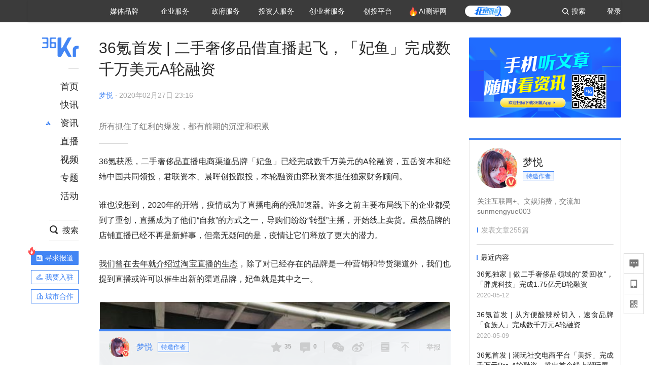

--- FILE ---
content_type: application/javascript
request_url: https://staticx.36krcdn.com/36kr-web/static/runtime.025ec452.js
body_size: 3923
content:
!function(e){function t(t){for(var c,o,s=t[0],n=t[1],d=t[2],l=0,p=[];l<s.length;l++)o=s[l],Object.prototype.hasOwnProperty.call(r,o)&&r[o]&&p.push(r[o][0]),r[o]=0;for(c in n)Object.prototype.hasOwnProperty.call(n,c)&&(e[c]=n[c]);for(f&&f(t);p.length;)p.shift()();return i.push.apply(i,d||[]),a()}function a(){for(var e,t=0;t<i.length;t++){for(var a=i[t],c=!0,o=1;o<a.length;o++){var n=a[o];0!==r[n]&&(c=!1)}c&&(i.splice(t--,1),e=s(s.s=a[0]))}return e}var c={},o={84:0},r={84:0},i=[];function s(t){if(c[t])return c[t].exports;var a=c[t]={i:t,l:!1,exports:{}};return e[t].call(a.exports,a,a.exports,s),a.l=!0,a.exports}s.e=function(e){var t=[];o[e]?t.push(o[e]):0!==o[e]&&{2:1,3:1,5:1,6:1,7:1,8:1,9:1,10:1,11:1,12:1,13:1,14:1,16:1,17:1,18:1,19:1,20:1,21:1,22:1,23:1,25:1,26:1,28:1,29:1,30:1,31:1,32:1,33:1,35:1,36:1,37:1,38:1,39:1,40:1,41:1,42:1,43:1,44:1,45:1,46:1,47:1,48:1,49:1,50:1,51:1,52:1,53:1,54:1,55:1,56:1,57:1,58:1,59:1,60:1,61:1,62:1,63:1,64:1,65:1,66:1,67:1,68:1,69:1,70:1,71:1,72:1,74:1,75:1,76:1,77:1,78:1,80:1,82:1,83:1,85:1,86:1,87:1,88:1,89:1,90:1,91:1,92:1,93:1,94:1,95:1,96:1,97:1,98:1,99:1,100:1,101:1,105:1,106:1,107:1,108:1,109:1,111:1}[e]&&t.push(o[e]=new Promise((function(t,a){for(var c="static/"+({2:"chronicle~home~hot-list-catalog~local-station~motif-detail~policy-detail~search-list-Detail~tags-Detail",3:"newsflash-catalog",4:"vendors~author~project-settled-welcome~project-unclaimed",5:"motif-catalog~video-detail",6:"vendors~wise-2019~wise-2019-nov~wise-2019-nov-dec",7:"home~motif-detail",8:"invite-record-entry",9:"nftags",10:"project-form-claim",11:"project-seek-report-36kr",12:"project-settled-welcome",13:"search-list",14:"tags",15:"vendors~video-detail",16:"video-detail",18:"LPlan",19:"VClub",20:"about",21:"about-us-en",22:"academe",23:"acvitity",25:"application-authority",26:"article",27:"audit-investor",28:"author",29:"baidu-ai",30:"chronicle",31:"defaultReport",32:"defaultReport2021",33:"dell2021FormSuccess",34:"demo",35:"download",36:"email-unsubscribe",37:"enterprise-catalog",38:"enterprise-detail",39:"enterprisesList",40:"entrepreneurship-competition",41:"entrepreneurship-project-list",42:"external-author-apply",43:"facebookFormSuccess",44:"gclub-catalog",45:"home",46:"hot-list-catalog",47:"hot-list-detail",48:"hp-2020",49:"hp-club",50:"iframe-login",51:"info-share-list",52:"information",53:"innovate",54:"invite-record-success",55:"live-channel",56:"live-column",57:"live-detail",58:"live-home",59:"local-station",60:"mform",61:"motif-catalog",62:"motif-detail",63:"newsflash-detail",64:"nftags-Detail",65:"organization-catalog",66:"organization-detail",67:"other-protocols",68:"overseas",69:"policy-detail",70:"privacy-terms",71:"project-claim-settled-rights",72:"project-claim-settled-success",73:"project-detail",74:"project-info-mod",75:"project-info-mod-success",76:"project-library-report",77:"project-seek-report-new-36kr",78:"project-seek-report-success",79:"project-topic-detail",80:"project-unclaimed",81:"projects-catalog",82:"refute-rumor-notice",83:"rss-center",85:"s2city-project-list",86:"s2l-project-list",87:"search-list-Detail",88:"search-result",89:"service-agreement",90:"sign-up-acvitity",91:"sign-up-acvitity-form",92:"sign-up-claim-activity-form-success",93:"special-topic-catalog",94:"special-topic-detail",95:"star-2020-city",96:"star-2020-yl",97:"station-business",98:"tags-Detail",99:"unsubscribe",100:"usercenter",101:"vendors~LPlan",102:"vendors~project-claim-settled-success",103:"vendors~special-topic-detail",104:"vendors~wise-2020-efficiency",105:"video-catalog",106:"wise-2019",107:"wise-2019-nov",108:"wise-2019-nov-dec",109:"wise-2020-efficiency"}[e]||e)+"."+{0:"31d6cfe0",1:"31d6cfe0",2:"6185cfd9",3:"cfc8dac7",4:"31d6cfe0",5:"8dce376b",6:"cbdba712",7:"751ce55a",8:"439820b9",9:"4c860960",10:"d3dfddba",11:"287ce687",12:"2556be19",13:"84e8d157",14:"4c860960",15:"31d6cfe0",16:"95bdac4d",17:"b726a218",18:"29faa47e",19:"7eefd931",20:"545152db",21:"0565ab62",22:"0321d51b",23:"e32f93a1",25:"7c9ee757",26:"3d2d170d",27:"31d6cfe0",28:"003904ec",29:"b65cee27",30:"a5e9e7be",31:"c785b037",32:"7118a397",33:"e429abf5",34:"31d6cfe0",35:"f95caa45",36:"f2b74dae",37:"a6a1996d",38:"c7ef5636",39:"45e29b62",40:"1462f806",41:"ffce1e02",42:"e9e09df1",43:"c95ff37b",44:"629569f8",45:"9e65eccb",46:"e505893a",47:"647e1fea",48:"c9f3016f",49:"24deea8b",50:"84b7b4c6",51:"26a313b6",52:"a80a4aec",53:"c0c90251",54:"10197fd2",55:"1f888430",56:"0b38b03c",57:"76b8f2a7",58:"a4e7eb74",59:"4707d449",60:"cc797725",61:"a97cf1a4",62:"4c514903",63:"14061666",64:"3e48286b",65:"68b91aca",66:"5badd26f",67:"da1bcfba",68:"5ad3788b",69:"9fb932a6",70:"efbec52e",71:"f659e431",72:"0d63ddb5",73:"31d6cfe0",74:"4219c28d",75:"293298dd",76:"4bb27f46",77:"e33b0f50",78:"17cbd9b4",79:"31d6cfe0",80:"5c657ff4",81:"31d6cfe0",82:"d49e4a80",83:"5f82defe",85:"321dde9e",86:"bc845698",87:"75da9c1c",88:"1116a07b",89:"5748c6b5",90:"df311389",91:"1a1a0a0e",92:"51f0d678",93:"ea9b55d1",94:"8daa245e",95:"231df59d",96:"3f2653e4",97:"35171aa8",98:"27e4c878",99:"4a0de17b",100:"a19bb7a5",101:"c412edf5",102:"31d6cfe0",103:"31d6cfe0",104:"31d6cfe0",105:"ff43c61c",106:"d498d2f5",107:"41fc484d",108:"179ff0ab",109:"1f9370fd",110:"31d6cfe0",111:"57be4e4e"}[e]+".css",r=s.p+c,i=document.getElementsByTagName("link"),n=0;n<i.length;n++){var d=(f=i[n]).getAttribute("data-href")||f.getAttribute("href");if("stylesheet"===f.rel&&(d===c||d===r))return t()}var l=document.getElementsByTagName("style");for(n=0;n<l.length;n++){var f;if((d=(f=l[n]).getAttribute("data-href"))===c||d===r)return t()}var p=document.createElement("link");p.rel="stylesheet",p.type="text/css",p.onload=t,p.onerror=function(t){var c=t&&t.target&&t.target.src||r,i=new Error("Loading CSS chunk "+e+" failed.\n("+c+")");i.code="CSS_CHUNK_LOAD_FAILED",i.request=c,delete o[e],p.parentNode.removeChild(p),a(i)},p.href=r,document.getElementsByTagName("head")[0].appendChild(p)})).then((function(){o[e]=0})));var a=r[e];if(0!==a)if(a)t.push(a[2]);else{var c=new Promise((function(t,c){a=r[e]=[t,c]}));t.push(a[2]=c);var i,n=document.createElement("script");n.charset="utf-8",n.timeout=120,s.nc&&n.setAttribute("nonce",s.nc),n.src=function(e){return s.p+"static/"+({2:"chronicle~home~hot-list-catalog~local-station~motif-detail~policy-detail~search-list-Detail~tags-Detail",3:"newsflash-catalog",4:"vendors~author~project-settled-welcome~project-unclaimed",5:"motif-catalog~video-detail",6:"vendors~wise-2019~wise-2019-nov~wise-2019-nov-dec",7:"home~motif-detail",8:"invite-record-entry",9:"nftags",10:"project-form-claim",11:"project-seek-report-36kr",12:"project-settled-welcome",13:"search-list",14:"tags",15:"vendors~video-detail",16:"video-detail",18:"LPlan",19:"VClub",20:"about",21:"about-us-en",22:"academe",23:"acvitity",25:"application-authority",26:"article",27:"audit-investor",28:"author",29:"baidu-ai",30:"chronicle",31:"defaultReport",32:"defaultReport2021",33:"dell2021FormSuccess",34:"demo",35:"download",36:"email-unsubscribe",37:"enterprise-catalog",38:"enterprise-detail",39:"enterprisesList",40:"entrepreneurship-competition",41:"entrepreneurship-project-list",42:"external-author-apply",43:"facebookFormSuccess",44:"gclub-catalog",45:"home",46:"hot-list-catalog",47:"hot-list-detail",48:"hp-2020",49:"hp-club",50:"iframe-login",51:"info-share-list",52:"information",53:"innovate",54:"invite-record-success",55:"live-channel",56:"live-column",57:"live-detail",58:"live-home",59:"local-station",60:"mform",61:"motif-catalog",62:"motif-detail",63:"newsflash-detail",64:"nftags-Detail",65:"organization-catalog",66:"organization-detail",67:"other-protocols",68:"overseas",69:"policy-detail",70:"privacy-terms",71:"project-claim-settled-rights",72:"project-claim-settled-success",73:"project-detail",74:"project-info-mod",75:"project-info-mod-success",76:"project-library-report",77:"project-seek-report-new-36kr",78:"project-seek-report-success",79:"project-topic-detail",80:"project-unclaimed",81:"projects-catalog",82:"refute-rumor-notice",83:"rss-center",85:"s2city-project-list",86:"s2l-project-list",87:"search-list-Detail",88:"search-result",89:"service-agreement",90:"sign-up-acvitity",91:"sign-up-acvitity-form",92:"sign-up-claim-activity-form-success",93:"special-topic-catalog",94:"special-topic-detail",95:"star-2020-city",96:"star-2020-yl",97:"station-business",98:"tags-Detail",99:"unsubscribe",100:"usercenter",101:"vendors~LPlan",102:"vendors~project-claim-settled-success",103:"vendors~special-topic-detail",104:"vendors~wise-2020-efficiency",105:"video-catalog",106:"wise-2019",107:"wise-2019-nov",108:"wise-2019-nov-dec",109:"wise-2020-efficiency"}[e]||e)+"."+{0:"38671fa1",1:"db49861d",2:"73169fee",3:"296862f7",4:"296e8eac",5:"2788eefa",6:"dcfb2f4a",7:"c7296d55",8:"95efc602",9:"294af2ef",10:"74f2cf38",11:"fbb44b61",12:"19dbdcfd",13:"11168033",14:"107f3c82",15:"a3872d67",16:"b5fb8421",17:"893efeba",18:"0820ae26",19:"747c753d",20:"b1562083",21:"c6536b44",22:"732a9f35",23:"764b519e",25:"5349e275",26:"5f5319bf",27:"588868c5",28:"fa5f3234",29:"1c76ca8a",30:"4550b7a0",31:"e74bc2a7",32:"cbae3697",33:"d9f3648a",34:"4728763f",35:"291e56ff",36:"270a2413",37:"18611ac3",38:"7e89d798",39:"f7ea117e",40:"e2cec8e1",41:"053fdf23",42:"fa2064da",43:"2a3a4a45",44:"b3b283e4",45:"a639beda",46:"0085af24",47:"a8a61b5b",48:"0ace1c0e",49:"81324d43",50:"ca3f0757",51:"e4c8db63",52:"ccd76129",53:"5ea9af6e",54:"552f68e8",55:"7dd75c99",56:"459efffd",57:"5c48751f",58:"38baa56c",59:"35b874d3",60:"1496dec6",61:"6c8fd1ac",62:"7dbcb802",63:"8d060afe",64:"fbc1519f",65:"3bc4efb0",66:"cf609e2c",67:"e168508a",68:"91528b8c",69:"6300f7dc",70:"79412b16",71:"84d5bb8d",72:"94129b92",73:"ed6a2c0e",74:"b8cc4c03",75:"8c92fd50",76:"a41b8b7a",77:"84d16e1c",78:"fff5f271",79:"84c58b12",80:"05990e63",81:"72afadf3",82:"4d29ef5f",83:"1bac2852",85:"a6ad8453",86:"abf09ad7",87:"1cbd5050",88:"a095319a",89:"0670d967",90:"4704e887",91:"a5065fe2",92:"42159d5c",93:"bd17b50d",94:"69a031bf",95:"2e6141e5",96:"b9cfdbee",97:"6ccd7ce6",98:"64747e16",99:"e8365a87",100:"a5b34bef",101:"83f91cde",102:"3aa51584",103:"0854cd84",104:"159b32c2",105:"876c4af0",106:"593ef67a",107:"2dd80bee",108:"5d54d9cb",109:"7febbad3",110:"ff7ee6ea",111:"f3efbf9d"}[e]+".js"}(e);var d=new Error;i=function(t){n.onerror=n.onload=null,clearTimeout(l);var a=r[e];if(0!==a){if(a){var c=t&&("load"===t.type?"missing":t.type),o=t&&t.target&&t.target.src;d.message="Loading chunk "+e+" failed.\n("+c+": "+o+")",d.name="ChunkLoadError",d.type=c,d.request=o,a[1](d)}r[e]=void 0}};var l=setTimeout((function(){i({type:"timeout",target:n})}),12e4);n.onerror=n.onload=i,document.head.appendChild(n)}return Promise.all(t)},s.m=e,s.c=c,s.d=function(e,t,a){s.o(e,t)||Object.defineProperty(e,t,{enumerable:!0,get:a})},s.r=function(e){"undefined"!=typeof Symbol&&Symbol.toStringTag&&Object.defineProperty(e,Symbol.toStringTag,{value:"Module"}),Object.defineProperty(e,"__esModule",{value:!0})},s.t=function(e,t){if(1&t&&(e=s(e)),8&t)return e;if(4&t&&"object"==typeof e&&e&&e.__esModule)return e;var a=Object.create(null);if(s.r(a),Object.defineProperty(a,"default",{enumerable:!0,value:e}),2&t&&"string"!=typeof e)for(var c in e)s.d(a,c,function(t){return e[t]}.bind(null,c));return a},s.n=function(e){var t=e&&e.__esModule?function(){return e.default}:function(){return e};return s.d(t,"a",t),t},s.o=function(e,t){return Object.prototype.hasOwnProperty.call(e,t)},s.p="//staticx.36krcdn.com/36kr-web/",s.oe=function(e){throw console.error(e),e};var n=window.webpackJsonp=window.webpackJsonp||[],d=n.push.bind(n);n.push=t,n=n.slice();for(var l=0;l<n.length;l++)t(n[l]);var f=d;a()}([]);